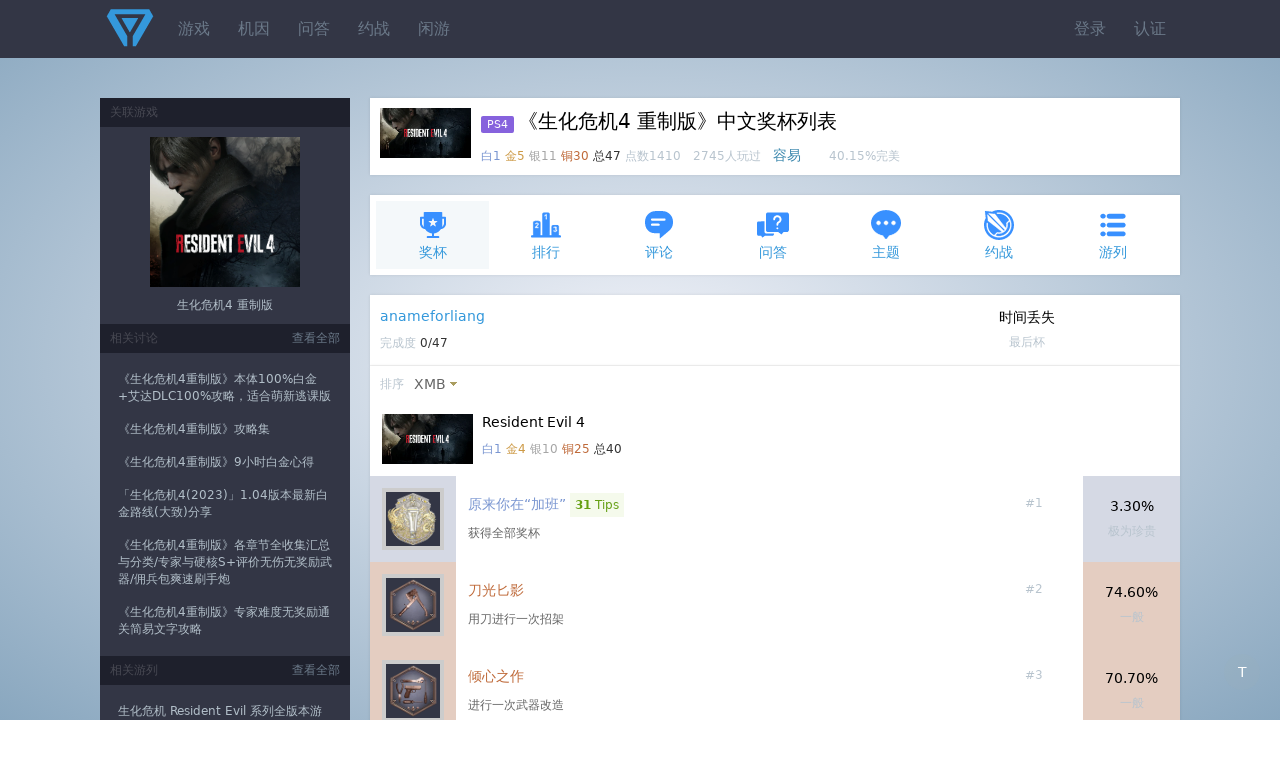

--- FILE ---
content_type: text/html;charset=utf-8
request_url: https://psnine.com/psngame/31778?psnid=anameforliang
body_size: 9922
content:
<!DOCTYPE html>
<html>
<head>
<meta http-equiv="Content-Type" content="text/html; charset=UTF-8" />
<meta name="viewport" content="width=device-width, initial-scale=1.0, maximum-scale=1.0, user-scalable=0" />
<title>《生化危机4 重制版》中文奖杯列表</title>
<script src="https://psnine.com/View/afile/jquery-1.12.4.min.js"></script>
<script src="https://psnine.com/View/afile/jquery.md5.js"></script>
<script>var u = 'https://psnine.com';</script>
<link rel="stylesheet" href="https://psnine.com/View/afile/p9base100801.css" />
<link rel="stylesheet" href="https://psnine.com/View/afile/p9icon111001.css" />
<link rel="stylesheet" href="https://psnine.com/View/afile/layer111201.css" />
<script src="https://psnine.com/View/afile/p9base081704.js"></script>
<script src="https://psnine.com/View/afile/layer111201.js"></script>
<link rel="apple-touch-icon" href="https://psnine.com/View/aimage/p9.png">
</head>
<body class="bg">
<div id="outerdiv" style="position:fixed;top:0;left:0;background:rgba(0,0,0,0.7);z-index:2;width:100%;height:100%;display:none;">
    <div id="innerdiv" style="position:absolute;">
        <img id="bigimg" referrerpolicy="no-referrer" style="border:5px solid #fff;" src="" />
    </div>
</div>

<div class="header">
<div class="inner">
<a href="https://psnine.com" class="logo"></a>
<ul class="r">
<li><a href="https://psnine.com/sign/in">登录</a></li>
<li><a href="https://psnine.com/sign/auth">认证</a></li>
</ul>

<ul id="pcmenu" class="ml64">
<li><a href="https://psnine.com/psngame">游戏</a></li>
<li><a href="https://psnine.com/gene">机因</a></li>
<li><a href="https://psnine.com/qa">问答</a></li>
<li><a href="https://psnine.com/battle">约战</a></li>
<li><a href="https://psnine.com/trade">闲游</a></li>
<!--<li class="interflow interflowPc">-->
<!--<a href="javascript:void(0)">交流群</a>-->
<!--<div class="code">-->
<!--<a style="padding:0" href="http://psnine.com/gene/46151">-->
<!--<div class="qq mr10">P9用户交流QQ群</div>-->
<!--<div class="wx">微信群请先加好友</div>-->
<!--</a>-->
<!--</div>-->
<!--</li>-->
</ul>
</div>
</div>

<div class="inner mt40">
<div class="main">


<div class="box pd10" style="height: auto;overflow: hidden;">
            <img src="https://image.api.playstation.com/trophy/np/NPWR31778_00_00EDC9D53696ED74040BE64313A57B47880596CE9D/298EC45BB61752BE2BECFDEA8326ECC00DF74752.PNG" width="91" height="50" class="imgbgnb mr10 l h-p" alt="Resident Evil 4" />
    
<h1>
<span class="pf_ps4">PS4</span>《生化危机4 重制版》中文奖杯列表</h1>
<em>
<span class="text-platinum">白1</span>
<span class="text-gold">金5</span>
<span class="text-silver">银11</span>
<span class="text-bronze">铜30</span>
<span class="text-strong">总47</span>
点数1410　2745人玩过　</em><span class="text-info">容易</span>　　<em>40.15%完美</em></div>



<ul class="inav">
		<li class="current"><a href="https://psnine.com/psngame/31778/trophy"><span class="icon icon-trophy" style="font-size:32px; color:#3890ff"></span>奖杯</a></li>
		<li><a href="https://psnine.com/psngame/31778/rank"><span class="icon icon-rank" style="font-size:32px; color:#3890ff"></span>排行</a></li>
		<li><a href="https://psnine.com/psngame/31778/comment"><span class="icon icon-comment" style="font-size:32px; color:#3890ff"></span>评论</a></li>
		<li><a href="https://psnine.com/psngame/31778/qa"><span class="icon icon-qa" style="font-size:32px; color:#3890ff"></span>问答</a></li>
		<li><a href="https://psnine.com/psngame/31778/topic"><span class="icon icon-topic" style="font-size:32px; color:#3890ff"></span>主题</a></li>
		<li><a href="https://psnine.com/psngame/31778/battle"><span class="icon icon-battle" style="font-size:32px; color:#3890ff"></span>约战</a></li>
		<li><a href="https://psnine.com/psngame/31778/gamelist"><span class="icon icon-gamelist" style="font-size:32px; color:#3890ff"></span>游列</a></li>
	</ul>

<div class="box">
<table cellpadding="10" cellspacing="0" border="0" width="100%">
<tr>
<td>
<p><a href="https://psnine.com/psnid/anameforliang">anameforliang</a></p>
<em>完成度 <span class="text-strong">0/47</span></em>
</td>
<td class="twoge">时间丢失<em tips="时间丢失">最后杯</em></td>

<!--    --><!--        <td class="twoge">--><!--<em>游玩次数</em></td>-->
<!--    -->
</tr>
</table>
</div>


<div class="box">

<ul class="dropmenu">
		<li><em>排序</em></li>
	<li class="dropdown"><a href="javascript:void(0)" class="arr-down">XMB</a>
	<ul>
		<li><a href="?psnid=anameforliang&ob=trophyid&psngamelang=zh-Hans" class="current">XMB</a></li>
		<li><a href="?psnid=anameforliang&ob=type&psngamelang=zh-Hans">类型</a></li>
		<li><a href="?psnid=anameforliang&ob=rarity&psngamelang=zh-Hans">完美率</a></li>
		</ul>
	</li>
       	
    	</ul>
<style>
    .o_btn{
        display:inline-block;
        margin:8px -12px 5px 16px;
        padding:2px 4px;
        font-size:12px;
        outline:none;
        text-align:center;
        width:52px;
        line-height:17px;
        cursor: pointer;
        border:1px solid darkslategray;
        border-radius:15px;
    }
    .select{
        color:white;
        background-color:rgba(0,64,156,.8);
    }
</style>
<table cellpadding="12" cellspacing="0" border="0" width="100%" class="list">
			
		<tr>
		<td colspan="4">
            <!--                <img src="--><!--" width="91" height="50" class="imgbgnb l">-->
                <img src="https://image.api.playstation.com/trophy/np/NPWR31778_00_00EDC9D53696ED74040BE64313A57B47880596CE9D/298EC45BB61752BE2BECFDEA8326ECC00DF74752.PNG" width="91" height="50" class="imgbgnb l">
            
		<div class="ml100">
		<p>Resident Evil 4</p>
		<em>
			<span class="text-platinum">白1</span>
			<span class="text-gold">金4</span>
			<span class="text-silver">银10</span>
			<span class="text-bronze">铜25</span>
			<span class="text-strong">总40</span>
		</em>
		</div>
		</td>
	</tr>
	
		<tr id="1" class="trophy">
	<td class="t1" width="54" valign="top" align="center"><a href="https://psnine.com/trophy/31778001"><img src="https://image.api.playstation.com/trophy/np/NPWR31778_00_00EDC9D53696ED74040BE64313A57B47880596CE9D/A02F198A5A7C3499876F385C5C65F0636AFE2972.PNG" width="54" height="54" class="imgbg" /></a></td>
	<td>
	<p>
		<em class="h-p r">#1</em>
		<a href="https://psnine.com/trophy/31778001" class="text-platinum">原来你在“加班”</a>
				<em class="alert-success pd5"><b>31</b> Tips</em>	</p>
			<em class="text-gray">获得全部奖杯</em>
		</td>
		<td>
		</td>
		<td width="12%" class="twoge t1 h-p">
                    3.30%
            <em>
            极为珍贵            </em>
            </td>
	</tr>
			<tr id="2" class="trophy">
	<td class="t4" width="54" valign="top" align="center"><a href="https://psnine.com/trophy/31778002"><img src="https://image.api.playstation.com/trophy/np/NPWR31778_00_00EDC9D53696ED74040BE64313A57B47880596CE9D/90E94F0D9F6F7A2E2D8136446EF618B5317E579C.PNG" width="54" height="54" class="imgbg" /></a></td>
	<td>
	<p>
		<em class="h-p r">#2</em>
		<a href="https://psnine.com/trophy/31778002" class="text-bronze">刀光匕影</a>
					</p>
			<em class="text-gray">用刀进行一次招架</em>
		</td>
		<td>
		</td>
		<td width="12%" class="twoge t4 h-p">
                    74.60%
            <em>
            一般            </em>
            </td>
	</tr>
			<tr id="3" class="trophy">
	<td class="t4" width="54" valign="top" align="center"><a href="https://psnine.com/trophy/31778003"><img src="https://image.api.playstation.com/trophy/np/NPWR31778_00_00EDC9D53696ED74040BE64313A57B47880596CE9D/102BAEB15756F5CB51F148F77D358006DCED3B92.PNG" width="54" height="54" class="imgbg" /></a></td>
	<td>
	<p>
		<em class="h-p r">#3</em>
		<a href="https://psnine.com/trophy/31778003" class="text-bronze">倾心之作</a>
					</p>
			<em class="text-gray">进行一次武器改造</em>
		</td>
		<td>
		</td>
		<td width="12%" class="twoge t4 h-p">
                    70.70%
            <em>
            一般            </em>
            </td>
	</tr>
			<tr id="4" class="trophy">
	<td class="t4" width="54" valign="top" align="center"><a href="https://psnine.com/trophy/31778004"><img src="https://image.api.playstation.com/trophy/np/NPWR31778_00_00EDC9D53696ED74040BE64313A57B47880596CE9D/F884A0B5F49660F6C458450C28FCCD8FB3C9E36C.PNG" width="54" height="54" class="imgbg" /></a></td>
	<td>
	<p>
		<em class="h-p r">#4</em>
		<a href="https://psnine.com/trophy/31778004" class="text-bronze">大师之作</a>
				<em class="alert-success pd5"><b>2</b> Tips</em>	</p>
			<em class="text-gray">对一把武器进行高级改造</em>
		</td>
		<td>
		</td>
		<td width="12%" class="twoge t4 h-p">
                    38.30%
            <em>
            珍贵            </em>
            </td>
	</tr>
			<tr id="5" class="trophy">
	<td class="t4" width="54" valign="top" align="center"><a href="https://psnine.com/trophy/31778005"><img src="https://image.api.playstation.com/trophy/np/NPWR31778_00_00EDC9D53696ED74040BE64313A57B47880596CE9D/A1481D677F9048030C5ECF06332362408EF8A35F.PNG" width="54" height="54" class="imgbg" /></a></td>
	<td>
	<p>
		<em class="h-p r">#5</em>
		<a href="https://psnine.com/trophy/31778005" class="text-bronze">漂亮，陌生人！</a>
					</p>
			<em class="text-gray">完成一次商人的悬赏任务</em>
		</td>
		<td>
		</td>
		<td width="12%" class="twoge t4 h-p">
                    67.80%
            <em>
            一般            </em>
            </td>
	</tr>
			<tr id="6" class="trophy">
	<td class="t4" width="54" valign="top" align="center"><a href="https://psnine.com/trophy/31778006"><img src="https://image.api.playstation.com/trophy/np/NPWR31778_00_00EDC9D53696ED74040BE64313A57B47880596CE9D/DD2822AFE30446B725ED515F342A24AC5B60841D.PNG" width="54" height="54" class="imgbg" /></a></td>
	<td>
	<p>
		<em class="h-p r">#6</em>
		<a href="https://psnine.com/trophy/31778006" class="text-bronze">放下那个女孩！</a>
					</p>
			<em class="text-gray">救下处于被抓起状态的阿什莉</em>
		</td>
		<td>
		</td>
		<td width="12%" class="twoge t4 h-p">
                    64.50%
            <em>
            一般            </em>
            </td>
	</tr>
			<tr id="7" class="trophy">
	<td class="t4" width="54" valign="top" align="center"><a href="https://psnine.com/trophy/31778007"><img src="https://image.api.playstation.com/trophy/np/NPWR31778_00_00EDC9D53696ED74040BE64313A57B47880596CE9D/4FDE4B2BEDED697225D87461782D6BE5D4B79DBF.PNG" width="54" height="54" class="imgbg" /></a></td>
	<td>
	<p>
		<em class="h-p r">#7</em>
		<a href="https://psnine.com/trophy/31778007" class="text-bronze">造那个反派的反</a>
					</p>
			<em class="text-gray">破坏一个城主人偶</em>
		</td>
		<td>
		</td>
		<td width="12%" class="twoge t4 h-p">
                    57.00%
            <em>
            一般            </em>
            </td>
	</tr>
			<tr id="8" class="trophy">
	<td class="t4" width="54" valign="top" align="center"><a href="https://psnine.com/trophy/31778008"><img src="https://image.api.playstation.com/trophy/np/NPWR31778_00_00EDC9D53696ED74040BE64313A57B47880596CE9D/836B262E6B47A704CC8261AF856F2886CE777337.PNG" width="54" height="54" class="imgbg" /></a></td>
	<td>
	<p>
		<em class="h-p r">#8</em>
		<a href="https://psnine.com/trophy/31778008" class="text-bronze">鱼叉投手</a>
					</p>
			<em class="text-gray">击败湖之主“德拉戈”</em>
		</td>
		<td>
		</td>
		<td width="12%" class="twoge t4 h-p">
                    67.40%
            <em>
            一般            </em>
            </td>
	</tr>
			<tr id="9" class="trophy">
	<td class="t3" width="54" valign="top" align="center"><a href="https://psnine.com/trophy/31778009"><img src="https://image.api.playstation.com/trophy/np/NPWR31778_00_00EDC9D53696ED74040BE64313A57B47880596CE9D/12A97FA78D07FF31D224BB7AB90813A89B3EE390.PNG" width="54" height="54" class="imgbg" /></a></td>
	<td>
	<p>
		<em class="h-p r">#9</em>
		<a href="https://psnine.com/trophy/31778009" class="text-silver">烤蜈蚣</a>
					</p>
			<em class="text-gray">击败比托雷斯 · 门德斯</em>
		</td>
		<td>
		</td>
		<td width="12%" class="twoge t3 h-p">
                    62.50%
            <em>
            一般            </em>
            </td>
	</tr>
			<tr id="10" class="trophy">
	<td class="t4" width="54" valign="top" align="center"><a href="https://psnine.com/trophy/31778010"><img src="https://image.api.playstation.com/trophy/np/NPWR31778_00_00EDC9D53696ED74040BE64313A57B47880596CE9D/7EC77EF0640CEC7B4381C6E414B86BE62048F6E5.PNG" width="54" height="54" class="imgbg" /></a></td>
	<td>
	<p>
		<em class="h-p r">#10</em>
		<a href="https://psnine.com/trophy/31778010" class="text-bronze">挥别吧，右手</a>
				<em class="alert-success pd5"><b>2</b> Tips</em>	</p>
			<em class="text-gray">击败刽子手“贝尔杜戈”</em>
		</td>
		<td>
		</td>
		<td width="12%" class="twoge t4 h-p">
                    33.90%
            <em>
            珍贵            </em>
            </td>
	</tr>
			<tr id="11" class="trophy">
	<td class="t3" width="54" valign="top" align="center"><a href="https://psnine.com/trophy/31778011"><img src="https://image.api.playstation.com/trophy/np/NPWR31778_00_00EDC9D53696ED74040BE64313A57B47880596CE9D/CB0B4C3EE09CEDBF88C41904BD32904380483696.PNG" width="54" height="54" class="imgbg" /></a></td>
	<td>
	<p>
		<em class="h-p r">#11</em>
		<a href="https://psnine.com/trophy/31778011" class="text-silver">名门之陨</a>
				<em class="alert-success pd5"><b>1</b> Tips</em>	</p>
			<em class="text-gray">击败拉蒙 · 萨拉扎</em>
		</td>
		<td>
		</td>
		<td width="12%" class="twoge t3 h-p">
                    55.60%
            <em>
            一般            </em>
            </td>
	</tr>
			<tr id="12" class="trophy">
	<td class="t4" width="54" valign="top" align="center"><a href="https://psnine.com/trophy/31778012"><img src="https://image.api.playstation.com/trophy/np/NPWR31778_00_00EDC9D53696ED74040BE64313A57B47880596CE9D/E3BC30F4672080604F2287C0E812B669098040BF.PNG" width="54" height="54" class="imgbg" /></a></td>
	<td>
	<p>
		<em class="h-p r">#12</em>
		<a href="https://psnine.com/trophy/31778012" class="text-bronze">你曾经是个好人</a>
					</p>
			<em class="text-gray">击败杰克 · 克劳瑟</em>
		</td>
		<td>
		</td>
		<td width="12%" class="twoge t4 h-p">
                    53.00%
            <em>
            一般            </em>
            </td>
	</tr>
			<tr id="13" class="trophy">
	<td class="t2" width="54" valign="top" align="center"><a href="https://psnine.com/trophy/31778013"><img src="https://image.api.playstation.com/trophy/np/NPWR31778_00_00EDC9D53696ED74040BE64313A57B47880596CE9D/96B4B2D1BF5BBFA2A7BB324B0BA95AFC468F816C.PNG" width="54" height="54" class="imgbg" /></a></td>
	<td>
	<p>
		<em class="h-p r">#13</em>
		<a href="https://psnine.com/trophy/31778013" class="text-gold">噩梦的终结</a>
					</p>
			<em class="text-gray">击败奥斯蒙 · 萨德勒</em>
		</td>
		<td>
		</td>
		<td width="12%" class="twoge t2 h-p">
                    51.90%
            <em>
            一般            </em>
            </td>
	</tr>
			<tr id="14" class="trophy">
	<td class="t4" width="54" valign="top" align="center"><a href="https://psnine.com/trophy/31778014"><img src="https://image.api.playstation.com/trophy/np/NPWR31778_00_00EDC9D53696ED74040BE64313A57B47880596CE9D/3A83317B73E5B4814A0C2C2280A5E43B09F4FF13.PNG" width="54" height="54" class="imgbg" /></a></td>
	<td>
	<p>
		<em class="h-p r">#14</em>
		<a href="https://psnine.com/trophy/31778014" class="text-bronze">捂住你的眼睛</a>
				<em class="alert-success pd5"><b>5</b> Tips</em>	</p>
			<em class="text-gray">使用闪光手榴弹一次性消灭3个敌人</em>
		</td>
		<td>
		</td>
		<td width="12%" class="twoge t4 h-p">
                    45.90%
            <em>
            珍贵            </em>
            </td>
	</tr>
			<tr id="15" class="trophy">
	<td class="t4" width="54" valign="top" align="center"><a href="https://psnine.com/trophy/31778015"><img src="https://image.api.playstation.com/trophy/np/NPWR31778_00_00EDC9D53696ED74040BE64313A57B47880596CE9D/26D50B9160792EC23BB51207AB026AF67EB91EC4.PNG" width="54" height="54" class="imgbg" /></a></td>
	<td>
	<p>
		<em class="h-p r">#15</em>
		<a href="https://psnine.com/trophy/31778015" class="text-bronze">无声刀客</a>
				<em class="alert-success pd5"><b>3</b> Tips</em>	</p>
			<em class="text-gray">在战斗中仅使用小刀将铁爪“加拉多”击败</em>
		</td>
		<td>
		</td>
		<td width="12%" class="twoge t4 h-p">
                    13.10%
            <em>
            非常珍贵            </em>
            </td>
	</tr>
			<tr id="16" class="trophy">
	<td class="t4" width="54" valign="top" align="center"><a href="https://psnine.com/trophy/31778016"><img src="https://image.api.playstation.com/trophy/np/NPWR31778_00_00EDC9D53696ED74040BE64313A57B47880596CE9D/2AEB3D648DC48A270FA0F0E546F9139E23DEDAE7.PNG" width="54" height="54" class="imgbg" /></a></td>
	<td>
	<p>
		<em class="h-p r">#16</em>
		<a href="https://psnine.com/trophy/31778016" class="text-bronze">一石二虫</a>
				<em class="alert-success pd5"><b>3</b> Tips</em>	</p>
			<em class="text-gray">使用一发弹药同时消灭再生者体内的2只寄生虫</em>
		</td>
		<td>
		</td>
		<td width="12%" class="twoge t4 h-p">
                    31.10%
            <em>
            珍贵            </em>
            </td>
	</tr>
			<tr id="17" class="trophy">
	<td class="t4" width="54" valign="top" align="center"><a href="https://psnine.com/trophy/31778017"><img src="https://image.api.playstation.com/trophy/np/NPWR31778_00_00EDC9D53696ED74040BE64313A57B47880596CE9D/602BD1B29B0E9288C352D773429D49D9C65778A0.PNG" width="54" height="54" class="imgbg" /></a></td>
	<td>
	<p>
		<em class="h-p r">#17</em>
		<a href="https://psnine.com/trophy/31778017" class="text-bronze">废话真多！</a>
				<em class="alert-success pd5"><b>4</b> Tips</em>	</p>
			<em class="text-gray">将一枚手榴弹掷入拉蒙 · 萨拉扎的口中</em>
		</td>
		<td>
		</td>
		<td width="12%" class="twoge t4 h-p">
                    12.80%
            <em>
            非常珍贵            </em>
            </td>
	</tr>
			<tr id="18" class="trophy">
	<td class="t4" width="54" valign="top" align="center"><a href="https://psnine.com/trophy/31778018"><img src="https://image.api.playstation.com/trophy/np/NPWR31778_00_00EDC9D53696ED74040BE64313A57B47880596CE9D/630828EDDCD18CA5460FD8FE9035B6FF5FC7C625.PNG" width="54" height="54" class="imgbg" /></a></td>
	<td>
	<p>
		<em class="h-p r">#18</em>
		<a href="https://psnine.com/trophy/31778018" class="text-bronze">过火</a>
					</p>
			<em class="text-gray">使用大炮消灭一名邪教徒</em>
		</td>
		<td>
		</td>
		<td width="12%" class="twoge t4 h-p">
                    56.10%
            <em>
            一般            </em>
            </td>
	</tr>
			<tr id="19" class="trophy">
	<td class="t4" width="54" valign="top" align="center"><a href="https://psnine.com/trophy/31778019"><img src="https://image.api.playstation.com/trophy/np/NPWR31778_00_00EDC9D53696ED74040BE64313A57B47880596CE9D/6DB235737BBB5190BD33A0BDCFC556664CA58578.PNG" width="54" height="54" class="imgbg" /></a></td>
	<td>
	<p>
		<em class="h-p r">#19</em>
		<a href="https://psnine.com/trophy/31778019" class="text-bronze">希望你喜欢过山车！</a>
				<em class="alert-success pd5"><b>4</b> Tips</em>	</p>
			<em class="text-gray">在矿车未受损的情况下完成地下坑道的两段矿车战</em>
		</td>
		<td>
		</td>
		<td width="12%" class="twoge t4 h-p">
                    11.60%
            <em>
            非常珍贵            </em>
            </td>
	</tr>
			<tr id="20" class="trophy">
	<td class="t4" width="54" valign="top" align="center"><a href="https://psnine.com/trophy/31778020"><img src="https://image.api.playstation.com/trophy/np/NPWR31778_00_00EDC9D53696ED74040BE64313A57B47880596CE9D/E9EDF907F32C6DA965D011F7323A20FFDAEFD577.PNG" width="54" height="54" class="imgbg" /></a></td>
	<td>
	<p>
		<em class="h-p r">#20</em>
		<a href="https://psnine.com/trophy/31778020" class="text-bronze">请勿超载</a>
				<em class="alert-success pd5"><b>10</b> Tips</em>	</p>
			<em class="text-gray">在从未让钟楼电梯停止的情况下到达顶层</em>
		</td>
		<td>
		</td>
		<td width="12%" class="twoge t4 h-p">
                    9.50%
            <em>
            非常珍贵            </em>
            </td>
	</tr>
			<tr id="21" class="trophy">
	<td class="t4" width="54" valign="top" align="center"><a href="https://psnine.com/trophy/31778021"><img src="https://image.api.playstation.com/trophy/np/NPWR31778_00_00EDC9D53696ED74040BE64313A57B47880596CE9D/F3B56E2AF2A5D37283F67BB5F2990E7F0C831053.PNG" width="54" height="54" class="imgbg" /></a></td>
	<td>
	<p>
		<em class="h-p r">#21</em>
		<a href="https://psnine.com/trophy/31778021" class="text-bronze">全身而退</a>
				<em class="alert-success pd5"><b>2</b> Tips</em>	</p>
			<em class="text-gray">在摩托艇不受任何损坏的情况下成功逃生</em>
		</td>
		<td>
		</td>
		<td width="12%" class="twoge t4 h-p">
                    17.20%
            <em>
            珍贵            </em>
            </td>
	</tr>
			<tr id="22" class="trophy">
	<td class="t4" width="54" valign="top" align="center"><a href="https://psnine.com/trophy/31778022"><img src="https://image.api.playstation.com/trophy/np/NPWR31778_00_00EDC9D53696ED74040BE64313A57B47880596CE9D/96E8B75DB7B6AF409CAD9F585B252680F8AE027C.PNG" width="54" height="54" class="imgbg" /></a></td>
	<td>
	<p>
		<em class="h-p r">#22</em>
		<a href="https://psnine.com/trophy/31778022" class="text-bronze">高级鉴宝师</a>
				<em class="alert-success pd5"><b>3</b> Tips</em>	</p>
			<em class="text-gray">出售一个价格为100000 ptas.或以上的珍宝</em>
		</td>
		<td>
		</td>
		<td width="12%" class="twoge t4 h-p">
                    29.00%
            <em>
            珍贵            </em>
            </td>
	</tr>
			<tr id="23" class="trophy">
	<td class="t4" width="54" valign="top" align="center"><a href="https://psnine.com/trophy/31778023"><img src="https://image.api.playstation.com/trophy/np/NPWR31778_00_00EDC9D53696ED74040BE64313A57B47880596CE9D/253C04D6D7B80454F0F35FFF86621C57480CE043.PNG" width="54" height="54" class="imgbg" /></a></td>
	<td>
	<p>
		<em class="h-p r">#23</em>
		<a href="https://psnine.com/trophy/31778023" class="text-bronze">土匪</a>
				<em class="alert-success pd5"><b>7</b> Tips</em>	</p>
			<em class="text-gray">在单轮游戏中，获得村庄藏宝图上标明的全部藏宝</em>
		</td>
		<td>
		</td>
		<td width="12%" class="twoge t4 h-p">
                    13.20%
            <em>
            非常珍贵            </em>
            </td>
	</tr>
			<tr id="24" class="trophy">
	<td class="t4" width="54" valign="top" align="center"><a href="https://psnine.com/trophy/31778024"><img src="https://image.api.playstation.com/trophy/np/NPWR31778_00_00EDC9D53696ED74040BE64313A57B47880596CE9D/3201546BE7553CFA37C3584A994FEFCB15086613.PNG" width="54" height="54" class="imgbg" /></a></td>
	<td>
	<p>
		<em class="h-p r">#24</em>
		<a href="https://psnine.com/trophy/31778024" class="text-bronze">盗贼</a>
				<em class="alert-success pd5"><b>5</b> Tips</em>	</p>
			<em class="text-gray">在单轮游戏中，获得城堡藏宝图上标明的全部藏宝</em>
		</td>
		<td>
		</td>
		<td width="12%" class="twoge t4 h-p">
                    9.90%
            <em>
            非常珍贵            </em>
            </td>
	</tr>
			<tr id="25" class="trophy">
	<td class="t4" width="54" valign="top" align="center"><a href="https://psnine.com/trophy/31778025"><img src="https://image.api.playstation.com/trophy/np/NPWR31778_00_00EDC9D53696ED74040BE64313A57B47880596CE9D/06D847351D6E2C4E6D4754F13930AFA8DB3769AB.PNG" width="54" height="54" class="imgbg" /></a></td>
	<td>
	<p>
		<em class="h-p r">#25</em>
		<a href="https://psnine.com/trophy/31778025" class="text-bronze">海盗</a>
					</p>
			<em class="text-gray">在单轮游戏中，获得孤岛藏宝图上标明的全部藏宝</em>
		</td>
		<td>
		</td>
		<td width="12%" class="twoge t4 h-p">
                    16.50%
            <em>
            珍贵            </em>
            </td>
	</tr>
			<tr id="26" class="trophy">
	<td class="t4" width="54" valign="top" align="center"><a href="https://psnine.com/trophy/31778026"><img src="https://image.api.playstation.com/trophy/np/NPWR31778_00_00EDC9D53696ED74040BE64313A57B47880596CE9D/2FD5680C135571A8899EF05D59A175AA7ED97E20.PNG" width="54" height="54" class="imgbg" /></a></td>
	<td>
	<p>
		<em class="h-p r">#26</em>
		<a href="https://psnine.com/trophy/31778026" class="text-bronze">枪械狂人</a>
				<em class="alert-success pd5"><b>9</b> Tips</em>	</p>
			<em class="text-gray">获得全部武器</em>
		</td>
		<td>
		</td>
		<td width="12%" class="twoge t4 h-p">
                    6.30%
            <em>
            非常珍贵            </em>
            </td>
	</tr>
			<tr id="27" class="trophy">
	<td class="t3" width="54" valign="top" align="center"><a href="https://psnine.com/trophy/31778027"><img src="https://image.api.playstation.com/trophy/np/NPWR31778_00_00EDC9D53696ED74040BE64313A57B47880596CE9D/563B8BCDCAF8F6DD8587964C59A837E8AAC36B23.PNG" width="54" height="54" class="imgbg" /></a></td>
	<td>
	<p>
		<em class="h-p r">#27</em>
		<a href="https://psnine.com/trophy/31778027" class="text-silver">有事您说话</a>
				<em class="alert-success pd5"><b>7</b> Tips</em>	</p>
			<em class="text-gray">完成商人的全部悬赏任务</em>
		</td>
		<td>
		</td>
		<td width="12%" class="twoge t3 h-p">
                    16.10%
            <em>
            珍贵            </em>
            </td>
	</tr>
			<tr id="28" class="trophy">
	<td class="t3" width="54" valign="top" align="center"><a href="https://psnine.com/trophy/31778028"><img src="https://image.api.playstation.com/trophy/np/NPWR31778_00_00EDC9D53696ED74040BE64313A57B47880596CE9D/B174B26D133DA114297483A39F8760E97D4FF58B.PNG" width="54" height="54" class="imgbg" /></a></td>
	<td>
	<p>
		<em class="h-p r">#28</em>
		<a href="https://psnine.com/trophy/31778028" class="text-silver">革命的发条</a>
				<em class="alert-success pd5"><b>2</b> Tips</em>	</p>
			<em class="text-gray">破坏全部城主人偶</em>
		</td>
		<td>
		</td>
		<td width="12%" class="twoge t3 h-p">
                    14.30%
            <em>
            非常珍贵            </em>
            </td>
	</tr>
			<tr id="29" class="trophy">
	<td class="t4" width="54" valign="top" align="center"><a href="https://psnine.com/trophy/31778029"><img src="https://image.api.playstation.com/trophy/np/NPWR31778_00_00EDC9D53696ED74040BE64313A57B47880596CE9D/02D754DE667287ACB9C2B30D4A6AC53E9AE1CF9A.PNG" width="54" height="54" class="imgbg" /></a></td>
	<td>
	<p>
		<em class="h-p r">#29</em>
		<a href="https://psnine.com/trophy/31778029" class="text-bronze">潜力特工</a>
					</p>
			<em class="text-gray">以“标准”或更难模式通关主线故事</em>
		</td>
		<td>
		</td>
		<td width="12%" class="twoge t4 h-p">
                    39.00%
            <em>
            珍贵            </em>
            </td>
	</tr>
			<tr id="30" class="trophy">
	<td class="t3" width="54" valign="top" align="center"><a href="https://psnine.com/trophy/31778030"><img src="https://image.api.playstation.com/trophy/np/NPWR31778_00_00EDC9D53696ED74040BE64313A57B47880596CE9D/E74FAA736997EA5D6927D67FA8A52B69A5D89818.PNG" width="54" height="54" class="imgbg" /></a></td>
	<td>
	<p>
		<em class="h-p r">#30</em>
		<a href="https://psnine.com/trophy/31778030" class="text-silver">任务完成 S+</a>
				<em class="alert-success pd5"><b>2</b> Tips</em>	</p>
			<em class="text-gray">以“标准”模式通关主线故事并获得S+级评价</em>
		</td>
		<td>
		</td>
		<td width="12%" class="twoge t3 h-p">
                    6.20%
            <em>
            非常珍贵            </em>
            </td>
	</tr>
			<tr id="31" class="trophy">
	<td class="t3" width="54" valign="top" align="center"><a href="https://psnine.com/trophy/31778031"><img src="https://image.api.playstation.com/trophy/np/NPWR31778_00_00EDC9D53696ED74040BE64313A57B47880596CE9D/471515DDFC1042FDB2D2D079355B6433B15EC6DD.PNG" width="54" height="54" class="imgbg" /></a></td>
	<td>
	<p>
		<em class="h-p r">#31</em>
		<a href="https://psnine.com/trophy/31778031" class="text-silver">老练特工</a>
					</p>
			<em class="text-gray">以“硬核”或更难模式通关主线故事</em>
		</td>
		<td>
		</td>
		<td width="12%" class="twoge t3 h-p">
                    19.30%
            <em>
            珍贵            </em>
            </td>
	</tr>
			<tr id="32" class="trophy">
	<td class="t2" width="54" valign="top" align="center"><a href="https://psnine.com/trophy/31778032"><img src="https://image.api.playstation.com/trophy/np/NPWR31778_00_00EDC9D53696ED74040BE64313A57B47880596CE9D/AFB6F0DDAE9821707F9F3B3BC95A61ED4D6F20CB.PNG" width="54" height="54" class="imgbg" /></a></td>
	<td>
	<p>
		<em class="h-p r">#32</em>
		<a href="https://psnine.com/trophy/31778032" class="text-gold">S+级调查官</a>
				<em class="alert-success pd5"><b>5</b> Tips</em>	</p>
			<em class="text-gray">以“硬核”模式通关主线故事并获得S+级评价</em>
		</td>
		<td>
		</td>
		<td width="12%" class="twoge t2 h-p">
                    6.20%
            <em>
            非常珍贵            </em>
            </td>
	</tr>
			<tr id="33" class="trophy">
	<td class="t2" width="54" valign="top" align="center"><a href="https://psnine.com/trophy/31778033"><img src="https://image.api.playstation.com/trophy/np/NPWR31778_00_00EDC9D53696ED74040BE64313A57B47880596CE9D/CCFB97FA7127FDC457F6E3580333A3684F84285C.PNG" width="54" height="54" class="imgbg" /></a></td>
	<td>
	<p>
		<em class="h-p r">#33</em>
		<a href="https://psnine.com/trophy/31778033" class="text-gold">盖世特工</a>
					</p>
			<em class="text-gray">以“专家”模式通关主线故事</em>
		</td>
		<td>
		</td>
		<td width="12%" class="twoge t2 h-p">
                    13.30%
            <em>
            非常珍贵            </em>
            </td>
	</tr>
			<tr id="34" class="trophy">
	<td class="t3" width="54" valign="top" align="center"><a href="https://psnine.com/trophy/31778034"><img src="https://image.api.playstation.com/trophy/np/NPWR31778_00_00EDC9D53696ED74040BE64313A57B47880596CE9D/00E61EA3A5B94427BC06DC4534A6C30E5238D018.PNG" width="54" height="54" class="imgbg" /></a></td>
	<td>
	<p>
		<em class="h-p r">#34</em>
		<a href="https://psnine.com/trophy/31778034" class="text-silver">短跑健将</a>
				<em class="alert-success pd5"><b>2</b> Tips</em>	</p>
			<em class="text-gray">在8小时内通关主线故事</em>
		</td>
		<td>
		</td>
		<td width="12%" class="twoge t3 h-p">
                    14.70%
            <em>
            非常珍贵            </em>
            </td>
	</tr>
			<tr id="35" class="trophy">
	<td class="t3" width="54" valign="top" align="center"><a href="https://psnine.com/trophy/31778035"><img src="https://image.api.playstation.com/trophy/np/NPWR31778_00_00EDC9D53696ED74040BE64313A57B47880596CE9D/D10557BCD1467DB97C5B2D2BA3C8261D6508572B.PNG" width="54" height="54" class="imgbg" /></a></td>
	<td>
	<p>
		<em class="h-p r">#35</em>
		<a href="https://psnine.com/trophy/31778035" class="text-silver">节俭主义者</a>
				<em class="alert-success pd5"><b>11</b> Tips</em>	</p>
			<em class="text-gray">在不使用治疗物品的情况下通关主线故事</em>
		</td>
		<td>
		</td>
		<td width="12%" class="twoge t3 h-p">
                    5.70%
            <em>
            非常珍贵            </em>
            </td>
	</tr>
			<tr id="36" class="trophy">
	<td class="t3" width="54" valign="top" align="center"><a href="https://psnine.com/trophy/31778036"><img src="https://image.api.playstation.com/trophy/np/NPWR31778_00_00EDC9D53696ED74040BE64313A57B47880596CE9D/366DDF728A105A34E75261067886A2B36C4792EA.PNG" width="54" height="54" class="imgbg" /></a></td>
	<td>
	<p>
		<em class="h-p r">#36</em>
		<a href="https://psnine.com/trophy/31778036" class="text-silver">极俭主义者</a>
				<em class="alert-success pd5"><b>16</b> Tips</em>	</p>
			<em class="text-gray">在仅使用刀与手枪的情况下通关主线故事（手枪不包括马格南 / 需要使用特定武器的战斗除外）</em>
		</td>
		<td>
		</td>
		<td width="12%" class="twoge t3 h-p">
                    5.70%
            <em>
            非常珍贵            </em>
            </td>
	</tr>
			<tr id="37" class="trophy">
	<td class="t3" width="54" valign="top" align="center"><a href="https://psnine.com/trophy/31778037"><img src="https://image.api.playstation.com/trophy/np/NPWR31778_00_00EDC9D53696ED74040BE64313A57B47880596CE9D/1934459565FE8A29E1318B41E5C42EA5FF2C4918.PNG" width="54" height="54" class="imgbg" /></a></td>
	<td>
	<p>
		<em class="h-p r">#37</em>
		<a href="https://psnine.com/trophy/31778037" class="text-silver">不要和陌生人说话</a>
				<em class="alert-success pd5"><b>1</b> Tips</em>	</p>
			<em class="text-gray">在不与商人交谈的情况下通关主线故事</em>
		</td>
		<td>
		</td>
		<td width="12%" class="twoge t3 h-p">
                    6.20%
            <em>
            非常珍贵            </em>
            </td>
	</tr>
			<tr id="38" class="trophy">
	<td class="t4" width="54" valign="top" align="center"><a href="https://psnine.com/trophy/31778038"><img src="https://image.api.playstation.com/trophy/np/NPWR31778_00_00EDC9D53696ED74040BE64313A57B47880596CE9D/E4E2FBD7CA8DA07144BED9416C63DD7731FF7EE0.PNG" width="54" height="54" class="imgbg" /></a></td>
	<td>
	<p>
		<em class="h-p r">#38</em>
		<a href="https://psnine.com/trophy/31778038" class="text-bronze">业余射手</a>
					</p>
			<em class="text-gray">完成靶场中的任意关卡</em>
		</td>
		<td>
		</td>
		<td width="12%" class="twoge t4 h-p">
                    61.80%
            <em>
            一般            </em>
            </td>
	</tr>
			<tr id="39" class="trophy">
	<td class="t2" width="54" valign="top" align="center"><a href="https://psnine.com/trophy/31778039"><img src="https://image.api.playstation.com/trophy/np/NPWR31778_00_00EDC9D53696ED74040BE64313A57B47880596CE9D/2F9ACBB9091CC52EA3F5E106C66B7A480E466B5C.PNG" width="54" height="54" class="imgbg" /></a></td>
	<td>
	<p>
		<em class="h-p r">#39</em>
		<a href="https://psnine.com/trophy/31778039" class="text-gold">无敌射手</a>
				<em class="alert-success pd5"><b>13</b> Tips</em>	</p>
			<em class="text-gray">在靶场的全部关卡中获得S级评价</em>
		</td>
		<td>
		</td>
		<td width="12%" class="twoge t2 h-p">
                    5.80%
            <em>
            非常珍贵            </em>
            </td>
	</tr>
			<tr id="40" class="trophy">
	<td class="t4" width="54" valign="top" align="center"><a href="https://psnine.com/trophy/31778040"><img src="https://image.api.playstation.com/trophy/np/NPWR31778_00_00EDC9D53696ED74040BE64313A57B47880596CE9D/2FA4B01CE64CCE11C8458FBA0F9D8D83F2502038.PNG" width="54" height="54" class="imgbg" /></a></td>
	<td>
	<p>
		<em class="h-p r">#40</em>
		<a href="https://psnine.com/trophy/31778040" class="text-bronze">花式射击</a>
				<em class="alert-success pd5"><b>3</b> Tips</em>	</p>
			<em class="text-gray">在靶场用一发弹药穿透并击倒5个标靶</em>
		</td>
		<td>
		</td>
		<td width="12%" class="twoge t4 h-p">
                    12.20%
            <em>
            非常珍贵            </em>
            </td>
	</tr>
				</table></div><div class="hd">第1个DLC</div><div class="box"><table cellpadding="15" cellspacing="0" border="0" width="100%" class="list">
	
		<tr>
		<td colspan="4">
            <!--                <img src="--><!--" width="91" height="50" class="imgbgnb l">-->
                <img src="https://image.api.playstation.com/trophy/np/NPWR31778_00_00EDC9D53696ED74040BE64313A57B47880596CE9D/7BC955D12D934BA355B00042DD754920682DBC2F.PNG" width="91" height="50" class="imgbgnb l">
            
		<div class="ml100">
		<p>Separate Ways</p>
		<em>
			<span class="text-platinum">白0</span>
			<span class="text-gold">金1</span>
			<span class="text-silver">银1</span>
			<span class="text-bronze">铜5</span>
			<span class="text-strong">总7</span>
		</em>
		</div>
		</td>
	</tr>
	
		<tr id="41" class="trophy">
	<td class="t4" width="54" valign="top" align="center"><a href="https://psnine.com/trophy/31778041"><img src="https://image.api.playstation.com/trophy/np/NPWR31778_00_00EDC9D53696ED74040BE64313A57B47880596CE9D/A6C6EE4670F1639103AE636336366AF332E13E7F.PNG" width="54" height="54" class="imgbg" /></a></td>
	<td>
	<p>
		<em class="h-p r">#41</em>
		<a href="https://psnine.com/trophy/31778041" class="text-bronze">巨人杀手</a>
				<em class="alert-success pd5"><b>2</b> Tips</em>	</p>
			<em class="text-gray">在逆命殊途中击杀巨人</em>
		</td>
		<td>
		</td>
		<td width="12%" class="twoge t4 h-p">
                    15.00%
            <em>
            非常珍贵            </em>
            </td>
	</tr>
			<tr id="42" class="trophy">
	<td class="t4" width="54" valign="top" align="center"><a href="https://psnine.com/trophy/31778042"><img src="https://image.api.playstation.com/trophy/np/NPWR31778_00_00EDC9D53696ED74040BE64313A57B47880596CE9D/F36BDCB0BDC9883F17FAEE1EB77F076AB3E8119F.PNG" width="54" height="54" class="imgbg" /></a></td>
	<td>
	<p>
		<em class="h-p r">#42</em>
		<a href="https://psnine.com/trophy/31778042" class="text-bronze">缘尽“Ⅲ”生</a>
					</p>
			<em class="text-gray">在逆命殊途中击杀佩桑塔</em>
		</td>
		<td>
		</td>
		<td width="12%" class="twoge t4 h-p">
                    14.20%
            <em>
            非常珍贵            </em>
            </td>
	</tr>
			<tr id="43" class="trophy">
	<td class="t4" width="54" valign="top" align="center"><a href="https://psnine.com/trophy/31778043"><img src="https://image.api.playstation.com/trophy/np/NPWR31778_00_00EDC9D53696ED74040BE64313A57B47880596CE9D/B6F1AF49ED18CE3C0BACABE6709F041480083E76.PNG" width="54" height="54" class="imgbg" /></a></td>
	<td>
	<p>
		<em class="h-p r">#43</em>
		<a href="https://psnine.com/trophy/31778043" class="text-bronze">神棍请闭嘴</a>
					</p>
			<em class="text-gray">在逆命殊途中击败奥斯蒙 · 萨德勒</em>
		</td>
		<td>
		</td>
		<td width="12%" class="twoge t4 h-p">
                    13.70%
            <em>
            非常珍贵            </em>
            </td>
	</tr>
			<tr id="44" class="trophy">
	<td class="t4" width="54" valign="top" align="center"><a href="https://psnine.com/trophy/31778044"><img src="https://image.api.playstation.com/trophy/np/NPWR31778_00_00EDC9D53696ED74040BE64313A57B47880596CE9D/26F5F4104BA4BFB2515808F01618BBC6703C670F.PNG" width="54" height="54" class="imgbg" /></a></td>
	<td>
	<p>
		<em class="h-p r">#44</em>
		<a href="https://psnine.com/trophy/31778044" class="text-bronze">得力干员</a>
					</p>
			<em class="text-gray">以“标准”或更难模式通关逆命殊途</em>
		</td>
		<td>
		</td>
		<td width="12%" class="twoge t4 h-p">
                    11.20%
            <em>
            非常珍贵            </em>
            </td>
	</tr>
			<tr id="45" class="trophy">
	<td class="t4" width="54" valign="top" align="center"><a href="https://psnine.com/trophy/31778045"><img src="https://image.api.playstation.com/trophy/np/NPWR31778_00_00EDC9D53696ED74040BE64313A57B47880596CE9D/8CBE9D072944208CA1ED2E21CC2B6382A2E4C337.PNG" width="54" height="54" class="imgbg" /></a></td>
	<td>
	<p>
		<em class="h-p r">#45</em>
		<a href="https://psnine.com/trophy/31778045" class="text-bronze">得力特工</a>
					</p>
			<em class="text-gray">以“硬核”或更难模式通关逆命殊途</em>
		</td>
		<td>
		</td>
		<td width="12%" class="twoge t4 h-p">
                    5.70%
            <em>
            非常珍贵            </em>
            </td>
	</tr>
			<tr id="46" class="trophy">
	<td class="t3" width="54" valign="top" align="center"><a href="https://psnine.com/trophy/31778046"><img src="https://image.api.playstation.com/trophy/np/NPWR31778_00_00EDC9D53696ED74040BE64313A57B47880596CE9D/0532D63B8B02489EE9093866522EA1A188424C15.PNG" width="54" height="54" class="imgbg" /></a></td>
	<td>
	<p>
		<em class="h-p r">#46</em>
		<a href="https://psnine.com/trophy/31778046" class="text-silver">完美任务</a>
					</p>
			<em class="text-gray">以“专家”模式通关逆命殊途</em>
		</td>
		<td>
		</td>
		<td width="12%" class="twoge t3 h-p">
                    4.10%
            <em>
            极为珍贵            </em>
            </td>
	</tr>
			<tr id="47" class="trophy">
	<td class="t2" width="54" valign="top" align="center"><a href="https://psnine.com/trophy/31778047"><img src="https://image.api.playstation.com/trophy/np/NPWR31778_00_00EDC9D53696ED74040BE64313A57B47880596CE9D/9B23F20715BA1C4070B8865B5FDC38095E59D34E.PNG" width="54" height="54" class="imgbg" /></a></td>
	<td>
	<p>
		<em class="h-p r">#47</em>
		<a href="https://psnine.com/trophy/31778047" class="text-gold">王牌间谍艾达 · 王</a>
				<em class="alert-success pd5"><b>13</b> Tips</em>	</p>
			<em class="text-gray">以“专家”模式通关逆命殊途并获得S+级评价</em>
		</td>
		<td>
		</td>
		<td width="12%" class="twoge t2 h-p">
                    2.20%
            <em>
            极为珍贵            </em>
            </td>
	</tr>
	</table>
        <div class="pd10"><div class="none un_get" style="display: none">暂未获得任何奖杯</div></div>

</div>

</div>
<div class="side">
		<div class="hd3">关联游戏</div>
	<ul class="darklist pd10">
		<center>
		<p><a href="https://psnine.com/game/12126"><img src="https://psnine.com/Upload/game/12126.png" width="150" height="150" /></a></p>
		<a href="https://psnine.com/game/12126">生化危机4 重制版</a>
		</center>
	</ul>
	    	<div class="hd3"><a href="https://psnine.com/psngame/31778/topic">查看全部</a>相关讨论</div>
	<ul class="darklist pd10">
					<li><a href="https://psnine.com/topic/37653">《生化危机4重制版》本体100%白金+艾达DLC100%攻略，适合萌新逃课版</a></li>
				<li><a href="https://psnine.com/topic/37288">《生化危机4重制版》攻略集</a></li>
				<li><a href="https://psnine.com/topic/37287">《生化危机4重制版》9小时白金心得</a></li>
				<li><a href="https://psnine.com/topic/37286">「生化危机4(2023)」1.04版本最新白金路线(大致)分享</a></li>
				<li><a href="https://psnine.com/topic/37284">《生化危机4重制版》各章节全收集汇总与分类/专家与硬核S+评价无伤无奖励武器/佣兵包爽速刷手炮</a></li>
				<li><a href="https://psnine.com/topic/37273">《生化危机4重制版》专家难度无奖励通关简易文字攻略</a></li>
				</ul>

	<div class="hd3"><a href="https://psnine.com/psngame/31778/gamelist">查看全部</a>相关游列</div>
	<ul class="darklist pd10">
						<li>
			<a href="https://psnine.com/topic/37953">生化危机 Resident Evil 系列全版本游戏整理</a>
			<div style="padding:6px 10px;word-break:break-all;">生化危机4 重制版</div>			</li>
					<li>
			<a href="https://psnine.com/topic/37443">《UCG专辑》全攻略索引（2021年后纸刊，未完待续...）</a>
						</li>
				</ul>

	<div class="hd3"><a href="https://psnine.com/psngame/31778/rank?ob=date">查看全部</a>最近玩过的</div>
	<ul class="darklist pd10">
					<li>
		<a href="https://psnine.com/psnid/gmh490218032" class="mr10 l"><img src="https://psn-rsc.prod.dl.playstation.net/psn-rsc/avatar/HP9000/CUSA09893_00-AVATAR0000000001_E0A7D40C0F09DF37AD58_l.png" width="50" height="50" alt="gmh490218032的头像" /></a>
		<div class="oh">
		<p><a href="https://psnine.com/psnid/gmh490218032">gmh490218032</a></p>
		<div class="progress pg-info mb10"><div style="width:84%">84%</div></div>
		5小时前		</div>
		</li>
				<li>
		<a href="https://psnine.com/psnid/youwuyou" class="mr10 l"><img src="https://psn-rsc.prod.dl.playstation.net/psn-rsc/avatar/JP0005/CUSA01557_00-P5AVATAR00000013_1A29365C1C4911EC0DD2_l.png" width="50" height="50" alt="youwuyou的头像" /></a>
		<div class="oh">
		<p><a href="https://psnine.com/psnid/youwuyou">youwuyou</a></p>
		<div class="progress pg-success mb10"><div style="width:57%">57%</div></div>
		5小时前		</div>
		</li>
				<li>
		<a href="https://psnine.com/psnid/zhuojunli1981" class="mr10 l"><img src="https://psn-rsc.prod.dl.playstation.net/psn-rsc/avatar/HP1804/CUSA08621_00-AVATAR0000000004_2FD02700BB568698438B_l.png" width="50" height="50" alt="zhuojunli1981的头像" /></a>
		<div class="oh">
		<p><a href="https://psnine.com/psnid/zhuojunli1981">zhuojunli1981</a></p>
		<div class="progress pg-error mb10"><div style="width:21%">21%</div></div>
		9小时前		</div>
		</li>
				<li>
		<a href="https://psnine.com/psnid/luvmegpoid" class="mr10 l"><img src="https://psn-rsc.prod.dl.playstation.net/psn-rsc/avatar/UP8805/CUSA03855_00-AV00000000000042_0D25DD6AD507B2EC7BD3_l.png" width="50" height="50" alt="luvmegpoid的头像" /></a>
		<div class="oh">
		<p><a href="https://psnine.com/psnid/luvmegpoid">luvmegpoid</a></p>
		<div class="progress pg-error mb10"><div style="width:14%">14%</div></div>
		昨天 01:38		</div>
		</li>
				<li>
		<a href="https://psnine.com/psnid/coachcmp" class="mr10 l"><img src="https://static-resource.np.community.playstation.net/avatar/default/DefaultAvatar.png" width="50" height="50" alt="coachcmp的头像" /></a>
		<div class="oh">
		<p><a href="https://psnine.com/psnid/coachcmp">coachcmp</a></p>
		<div class="progress pg-success mb10"><div style="width:74%">74%</div></div>
		昨天 00:21		</div>
		</li>
				<li>
		<a href="https://psnine.com/psnid/gm1987sc" class="mr10 l"><img src="https://static-resource.np.community.playstation.net/avatar/WWS_J/J0039.png" width="50" height="50" alt="gm1987sc的头像" /></a>
		<div class="oh">
		<p><a href="https://psnine.com/psnid/gm1987sc">gm1987sc</a></p>
		<div class="progress pg-warning mb10"><div style="width:26%">26%</div></div>
		前天 23:59		</div>
		</li>
				</ul>
</div>
</div>

<script>
    function getOwn() {
        var flag = true;
        if($('.own').hasClass('select')){
            $('.own').removeClass('select');
            showAll();
            flag = false;
        }else{
            $('.own').addClass('select');
            $('.unown').removeClass('select');
            $('.trophy').each(function () {
                if($(this).find('.earned').length<=0){
                    $(this).hide();
                }else {
                    flag = false;
                    $(this).show();
                }
            });
        }
        if(flag){
            $('.un_get').show();
        }else{
            $('.un_get').hide();
        }
    }

    function getUnOwn() {
        $('.un_get').hide();
        if($('.unown').hasClass('select')){
            $('.unown').removeClass('select');
            showAll();
        }else{
            $('.unown').addClass('select');
            $('.own').removeClass('select');
            $('.trophy').each(function () {
                if($(this).find('.earned').length>0){
                    $(this).hide();
                }else {
                    $(this).show();
                }
            });
        }
    }
    function showAll() {
        $('.un_get').hide();
        $('.trophy').each(function () {
            $(this).show();
        });
    }
</script><div class="h-p" style="height:20px; clear:both;"></div>

<div class="bottombar" style="margin-bottom: auto">
<a href="#top" id="scrolltop" class="yuan mt10" style="margin-top: 8px">T</a>
</div>
<!--页脚弹窗提示-->
<script>
    function myFunction()
    {
        alert("本辣鸡弹窗提示：\n\n★有问题找LY快乐无敌\n\n★进群请搜:143432847");
    }
</script>

<script src="https://psnine.com/View/afile/p9base081704.js"></script>
<script src="https://psnine.com/View/afile/layer111201.js"></script>
<script>
var _hmt = _hmt || [];
(function() {
  var hm = document.createElement("script");
  hm.src = "https://hm.baidu.com/hm.js?c483288ea7ed09ac2ca3af3e0c401baa";
  var s = document.getElementsByTagName("script")[0]; 
  s.parentNode.insertBefore(hm, s);
})();
</script>

</body>
</html>